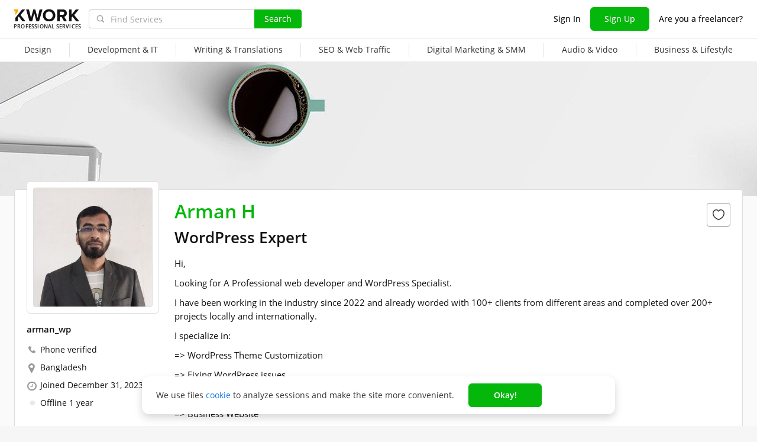

--- FILE ---
content_type: text/html; charset=UTF-8
request_url: https://kwork.com/user/arman_wp
body_size: 11034
content:
<!DOCTYPE html>
<html lang="en" ><head><link rel="stylesheet" href="https://cdn.kwork.com/css/dist/fonts_c04a7a1370c33a99.css?ver=26_cors" type="text/css" media="screen"><link rel="preconnect" href="https://cdn.kwork.com"><meta name="format-detection" content="telephone=no"><meta http-equiv="Content-Type" content="text/html; charset=utf-8"><meta property="og:image" content="https://cdn.kwork.com/files/avatar/large/39/16412274-3.jpg"/><meta property="og:image:width" content="200"/><meta property="og:image:height" content="200"/><title>arman_wp, Freelancer - Kwork</title><meta name="description" content="Hi, Looking for A Professional web developer and WordPress Specialist. I have been working in the industry since 2022 and already worded with 100+ clients from different areas and completed over 200+ projects locally and internationally. I specialize in: =&gt; WordPress..."><meta name="viewport" id="viewport" content="width=1024"/><link rel="canonical" href="https://kwork.com/user/arman_wp" /><meta name="robots" content="noindex, nofollow"/><link rel="stylesheet" href="https://cdn.kwork.com/css/variables.css?ver=265bee7a7d7df3bc99_cors" type="text/css" media="screen"><link rel="stylesheet" href="https://cdn.kwork.com/css/dist/layout-market_4c9704c0c0d59b84.css?ver=26_cors" type="text/css" media="screen"><link rel="stylesheet" href="https://cdn.kwork.com/css/dist/fox-styles_0f188eef7a914706.css?ver=26_cors" type="text/css" media="screen"><link rel="stylesheet" href="https://cdn.kwork.com/css/font-awesome.min.css?ver=2636082410df2ef7f8_cors" type="text/css" media="screen"><link rel="stylesheet" href="https://cdn.kwork.com/css/dist/user_7733552d98d63de8.css?ver=26_cors" type="text/css" media="screen"><link rel="stylesheet" href="https://cdn.kwork.com/css/dist/kwork-set-icon_9f8cd5ea3c83f4ff.css?ver=26_cors" type="text/css" media="screen"><link rel="stylesheet" href="https://cdn.kwork.com/css/components/tooltipster.bundle.min.css?ver=26b15ef24270546e5f_cors" type="text/css" media="screen"><link rel="stylesheet" href="https://cdn.kwork.com/css/components/tooltipster.themes.css?ver=2649bd328189e64af9_cors" type="text/css" media="screen"><link rel="stylesheet" href="https://cdn.kwork.com/css/dist/general-search_89dcf421859b19c3.css?ver=26_cors" type="text/css" media="screen">
<link rel="stylesheet" href="https://cdn.kwork.com/css/dist/header_d3b9e53dd67ec593.css?ver=26_cors" type="text/css" media="screen"><script></script><link class="js-theme-favicon" rel="icon" type="image/png" href="https://cdn.kwork.com/images/favicons/favicon-32x32.png"><link class="js-theme-favicon" rel="shortcut icon" type="image/png" href="https://cdn.kwork.com/images/favicons/favicon-32x32.png"><link class="js-theme-favicon" rel="apple-touch-icon" sizes="57x57" href="https://cdn.kwork.com/images/favicons/apple-touch-icon.png"><link class="js-theme-favicon" rel="apple-touch-icon-precomposed" href="https://cdn.kwork.com/images/favicons/apple-touch-icon-precomposed.png"><link class="js-theme-favicon" rel="icon" type="image/png" sizes="32x32" href="https://cdn.kwork.com/images/favicons/favicon-32x32.png"><link class="js-theme-favicon" rel="icon" type="image/png" sizes="192x192" href="https://cdn.kwork.com/images/favicons/android-chrome-192x192.png"><link class="js-theme-favicon" rel="icon" type="image/png" sizes="16x16" href="https://cdn.kwork.com/images/favicons/favicon-16x16.png"><link class="js-theme-favicon" rel="manifest" href="https://cdn.kwork.com/images/favicons/site.webmanifest?ver=2"><meta name="msapplication-TileColor" content="#ffffff"><meta class="js-theme-favicon" name="msapplication-TileImage" content="https://cdn.kwork.com/images/favicons/mstile-144x144.png"><meta name="theme-color" content="#ffffff"><meta class="js-theme-favicon" name="msapplication-config" content="https://cdn.kwork.com/images/favicons/browserconfig.xml?ver=2">
<meta http-equiv="X-UA-Compatible" content="IE=edge" />
	<script>
		window.config={};
		window.recaptcha_pubkey="6LdX9CATAAAAAARb0rBU8FXXdUBajy3IlVjZ2qHS";
		window.recaptcha3_pubkey="6LdVbfkeAAAAADatB9mNwtlIVhmqr3PudICC-rWP";
		window.isReloading=false;
		window.darkHeader=null;
		window.isNeedCookieAccept=false;
	</script>



	<script>window.config.cdn={"baseUrl":"https://cdn.kwork.com","adminUrl":"https://cache.kwork.com/administrator","imageUrl":"https://cdn.kwork.com/images","coverUrl":"https://cdn.kwork.com/files/cover","catCoverUrl":"https://cdn.kwork.com/files/category","portfolioUrl":"https://cdn.kwork.com/files/portfolio","avatarUrl":"https://cdn.kwork.com/files/avatar"};</script>

	<script>
	window.config.users={"profilePicUrl":"https://cdn.kwork.com/files/avatar"};
	</script>

	<script>window.config.files={"maxCount":10,"maxSizeReal":104857600,"minSizeReal":30720,"portfolioMaxSizeReal":10485760,"portfolioVideoMaxSizeReal":52428800,"maxSize":100,"minSize":30,"portfolioMaxSize":10,"portfolioVideoMaxSize":50};</script>

	<script>window.config.track={"fileMaxCount":25,"type":{"from_dialog":43,"text":24,"text_first":25,"cron_inprogress_cancel":9,"worker_inwork":33,"worker_portfolio":40,"payer_increase_work_hours":79,"admin_arbitrage_types":[2,1,39,3,59,60,61,66]}};</script>

<script>window.config.kwork={"isFocusGroupMember":false};</script>

<script>window.config.remove_option={"isFocusGroupMember":false};</script>

<script>window.config.tester={"isFocusGroup":false};</script>

	<script>
	window.config.counters={"metrika_id":"32983614","yandex_client_id_cookie_name":"yandex_client_id","google_client_id_cookie_name":"google_client_id"};
</script>

<script>window.config.catalog={"isFocusGroupMember":false};</script>
<script>window.ORIGIN_URL="https://kwork.com";window.KWORK_BASE_URL="https://kwork.com";window.CANONICAL_ORIGIN_URL="https://kwork.com/user/arman_wp";window.CANONICAL_BASE_URL="https://kwork.com/user/arman_wp";window.IS_MIRROR=false;window.PULL_MODULE_ENABLE=false;window.MESSAGE_SOUND_ENABLE=null;window.billSettings={"schema":"WorkBayNoNds","steps":[{"from":0,"percent":12},{"from":100000,"percent":7}],"minAmount":10000,"ndsPercent":0,"isBillDisabled":false};window.showBillSchemeChangeHint=false;window.APP_CONFIG_MODE="stage";window.IS_MOBILE=false;window.IS_MOBILE_APP=false;window.lang="en";window.langDefault="ru";window.translations={};window.isDefaultLang=false;window.MAX_PRICE_ACTOR=null;window.CURRENT_APP_NAME="Kwork";window.CURRENT_APP_ID=1;window.IS_MARKET_APP=true;window.IS_MARKET_APP_RU=false;window.IS_EXCHANGE_APP=false;window.serverTime=1768822703;window.marketAppName="Kwork";window.exchangeAppName="TopFreelancer";window.enterpriseAppName="Noname";window.SUPPORT_DIALOG_URL="https://kwork.com/inbox/support";window.transportType="call";window.selectedCountry=null;window.supportPhones=null;window.supportEmail="support@kwork.com";window.sellerLevelSettings={"1":{"review_good_count":5,"earned":200,"order_done_3_month_percent":90,"verified":0,"label":"Rising Talent","labelShort":"Rising Talent"},"2":{"review_good_count":25,"earned":1000,"order_done_3_month_percent":90,"verified":0,"label":"Top Rated","labelShort":"Top Rated"},"3":{"review_good_count":100,"earned":4000,"order_done_3_month_percent":93,"verified":1,"label":"Top Rated Plus","labelShort":"Top Rated Plus"}};window.isTestAfterLoad=false;window.base_url="https://kwork.com";window.isWebpAccepted=true;window.blackFridayDiscountPercent=50;window.isBlackFridayPayer=false;window.isRegistrationAllowed=true;window.csrftoken=null;window.isRuAdminLogin=null;window.isAdmin=false;window.actorType=null;window.actorRole=null;window.isFocusGroup30025=true;window.actorPhoneVerified=null;window.isEmailVerified=false;window.isVoiceFocusGroup=false;window.isVoiceSellerTester=false;window.userCheckProfile=null;window.isPageProfile=true;window.isPageLand=false;window.isPageKwork=false;window.isPageIndex=false;window.isPageTrack=false;window.isChat=false;window.isPageManageOrders=false;window.isPageManageKworks=false;window.isPageOrders=false;window.isPageBalance=false;window.isPageProjectView=false;window.isPageViewedKworks=false;window.isPageBookmarks=false;window.isPageHidden=false;window.metricPageName=null;window.pageName=null;window.isPayer=null;window.browser=null;window.refillCommissionData=null;window.dayPoll=null;window.defferJqueryPages=false;window.defferVuePages=false;window.chunkCdnUrl="https://cdn.kwork.com/";window.i18n="en";window.minVideoResolution={"horizontal":{"width":660,"height":165},"vertical":{"width":132,"height":440}};window.USER_ID = "";window.actor_lang="en";window.totalFunds=null;window.stateData={"onlyDesktopVersion":false,"isActiveAnniversaryDesign":false,"showAnniversaryContestLink":false,"isNeedShowCookieBanner":true,"isMainPageUnauthorizedUser":false,"privacyDocumentUrl":"/privacy","hideSocialAuthButtons":false,"isContest2025Active":false,"isContest2025BannerHidden":false,"isContest2025LotteryExpired":true,"isLotteryActive":false,"basketEnable":true,"cartItems":[],"hasPortfolio":true,"totalKworks":1,"isBlackFriday":false,"isCustomRequestOrder":true,"user":{"profession":"WordPress Expert"},"isUserBlacklisted":false,"userBlacklistLimit":5,"hasUserBlacklistLimit":true,"isNeedYescrowDigitalSign":false,"isFavouriteSeller":false,"showReviewId":0,"interviewData":[],"allowConversation":false,"showInboxAllowModal":false,"isReviewAnswerDisallowed":true,"isRedesign":false,"userId":null,"isUserPage":false,"privateMessageStatus":false,"isOnline":false,"userLocation":"Bangladesh","isWorker":false,"isSameUser":false,"isNeedLangWarning":false,"userProfileId":16412274,"userProfileName":"arman_wp","userProfileFullName":"Arman H","userProfilePicture":"39/16412274-3.jpg","userProfilePictureSrcSet":"https://cdn.kwork.com/files/avatar/big/39/16412274-3.jpg 1x, https://cdn.kwork.com/files/avatar/big_r/39/16412274-3.jpg 2x","userProfileProfession":"WordPress Expert","userProfileDescription":"Hi,<br />\nLooking for A Professional web developer and WordPress Specialist.<br />\n<br />\nI have been working in the industry since 2022 and already worded with 100+ clients from different areas and completed over 200+ projects locally and internationally.<br />\n<br />\nI specialize in:<br />\n<br />\n=&gt;  WordPress Theme Customization<br />\n=&gt;  Fixing WordPress issues<br />\n=&gt;  Blog Website<br />\n=&gt;  Business Website<br />\n=&gt;  eCommerce Website<br />\n=&gt;  Re-Design to WordPress<br />\n<br />\nFeel free to message me.","userProfileTakeAway":null,"userProfileBadges":[],"userProfileIsSeller":false,"badgesHasEnVersion":[18,25,26,27,33,38,42,41],"userProfileAddTime":"December 31, 2023","userRating":"0.0","userSellerLevel":0,"isAllowCustomRequest":false,"isCustomRequest":false,"customRequestType":"custom_request","currentUserNote":null,"isSpam":false,"isSpamPreModerate":false,"hasConversation":false,"chatRedirectUrl":"https://kwork.com/inbox/arman_wp","isSendConversationRequest":false,"canSendConversationRequest":false,"userProfileCover":"header5.jpg","isLargePicture":true,"isPhoneVerified":true,"isVerifiedWorker":false,"isVirtualOrModer":false,"lastOnlineAsString":"1 year","userSkills":[{"id":3096338,"name":"CSS3"},{"id":3096341,"name":"HTML5"},{"id":3096367,"name":"Wordpress website design"},{"id":3096366,"name":"Ecommerce website"},{"id":3096359,"name":"Theme Development"},{"id":3096363,"name":"Woocommerce"},{"id":3096346,"name":"Wordpress"},{"id":3096349,"name":"wordpress customization"}],"orderDoneCount":"0","orderDonePersent":"0","orderDoneIntimePersent":"0","orderDoneRepeatPersent":"0","orderDonePersent3Month":0,"workerOrdersCount":0,"payerOrdersCount":0,"sellerMetricsByLevel":false,"sellerLevelSettings":{"1":{"review_good_count":5,"earned":200,"order_done_3_month_percent":90,"verified":0,"label":"Rising Talent","labelShort":"Rising Talent"},"2":{"review_good_count":25,"earned":1000,"order_done_3_month_percent":90,"verified":0,"label":"Top Rated","labelShort":"Top Rated"},"3":{"review_good_count":100,"earned":4000,"order_done_3_month_percent":93,"verified":1,"label":"Top Rated Plus","labelShort":"Top Rated Plus"}},"isShowPayerLevel":false,"totalReviewsCount":0,"payerLevel":"0","isSuperPayer":false,"payerLevelLabel":null,"levelTitle":"","levelDescription":"","isDefaultCover":true,"isVueModalsFocusGroup":false,"minVideoResolution":{"horizontal":{"width":660,"height":165},"vertical":{"width":132,"height":440}},"isPageProfile":true,"isRedesignLite":false,"designVersion":"legacy","appTitle":"Kwork","isAppIos":true,"isNeedShowMobileBanner":false,"technicalWorksText":"Dear users, kwork.com will be under regular technical maintenance soon in less than one hour. We apologize for any inconvenience.","mobileAppReviews":null,"isInBuildCriticalStylesMode":false,"onlineUserCount":390,"liveDate":1319,"liveDateTimeLeft":"21 m","telegramAttrRelativeUrl":"","isBestKwork":false,"isKworkCom":true,"isPaperjettechCom":false,"isSuperkwork":false,"isTopKworkCom":false,"headerMenu":[{"id":1078,"url":"https://kwork.com/categories/design","name":"Design","columns":[{"isFirstGroup":true,"items":[{"name":"Design","isFire":false,"isTagNew":false,"isTagBeta":false,"children":[[{"name":"Logo Design","url":"https://kwork.com/categories/logo","isFire":false,"isTagNew":false,"isTagBeta":false},{"name":"Brand Identity","url":"https://kwork.com/categories/corporate-identity","isFire":false,"isTagNew":false,"isTagBeta":false},{"name":"Business Cards","url":"https://kwork.com/categories/business-cards","isFire":false,"isTagNew":false,"isTagBeta":false},{"name":"Infographics","url":"https://kwork.com/categories/infographics","isFire":false,"isTagNew":false,"isTagBeta":false},{"name":"Presentations","url":"https://kwork.com/categories/presentations","isFire":false,"isTagNew":false,"isTagBeta":false},{"name":"Art &amp; Illustrations","url":"https://kwork.com/categories/illustrations","isFire":false,"isTagNew":false,"isTagBeta":false},{"name":"Print Design","url":"https://kwork.com/categories/graphic-design","isFire":false,"isTagNew":false,"isTagBeta":false},{"name":"Pre-Made Templates &amp; Pictures","url":"https://kwork.com/categories/photo","isFire":false,"isTagNew":false,"isTagBeta":false},{"name":"Web &amp; Mobile Design","url":"https://kwork.com/categories/web-design","isFire":false,"isTagNew":false,"isTagBeta":false}],[{"name":"Web Banners &amp; Icons","url":"https://kwork.com/categories/banner-icon","isFire":false,"isTagNew":false,"isTagBeta":false},{"name":"Online Marketplaces &amp; Social Media","url":"https://kwork.com/categories/smm-design","isFire":false,"isTagNew":false,"isTagBeta":false},{"name":"Vector Tracing","url":"https://kwork.com/categories/vector-tracing","isFire":false,"isTagNew":false,"isTagBeta":false},{"name":"Photo Processing &amp; Editing","url":"https://kwork.com/categories/photomontage","isFire":false,"isTagNew":false,"isTagBeta":false},{"name":"3D Graphics","url":"https://kwork.com/categories/animation-3d","isFire":false,"isTagNew":false,"isTagBeta":false},{"name":"Interior &amp; Exterior","url":"https://kwork.com/categories/interior-design","isFire":false,"isTagNew":false,"isTagBeta":false},{"name":"Industrial &amp; Product Design","url":"https://kwork.com/categories/packaging","isFire":false,"isTagNew":false,"isTagBeta":false},{"name":"Outdoor Advertising","url":"https://kwork.com/categories/outdoor-advertising","isFire":false,"isTagNew":false,"isTagBeta":false},{"name":"NFT Art","url":"https://kwork.com/categories/nftart","isFire":false,"isTagNew":false,"isTagBeta":false}]]}]}]},{"id":1135,"url":"https://kwork.com/categories/programming","name":"Development &amp; IT","columns":[{"isFirstGroup":true,"items":[{"name":"Development &amp; IT","isFire":false,"isTagNew":false,"isTagBeta":false,"children":[[{"name":"HTML Services","url":"https://kwork.com/categories/html-services","isFire":false,"isTagNew":false,"isTagBeta":false},{"name":"Website Revision &amp; Maintenance","url":"https://kwork.com/categories/website-revision","isFire":false,"isTagNew":false,"isTagBeta":false},{"name":"Website Development","url":"https://kwork.com/categories/web-development","isFire":false,"isTagNew":false,"isTagBeta":false},{"name":"Scripts &amp; Parsers","url":"https://kwork.com/categories/scripting","isFire":false,"isTagNew":false,"isTagBeta":false},{"name":"Usability &amp; QA","url":"https://kwork.com/categories/testing","isFire":false,"isTagNew":false,"isTagBeta":false},{"name":"Mobile Apps","url":"https://kwork.com/categories/mobile-apps","isFire":false,"isTagNew":false,"isTagBeta":false}],[{"name":"Desktop Programming","url":"https://kwork.com/categories/software","isFire":false,"isTagNew":false,"isTagBeta":false},{"name":"Digital Games","url":"https://kwork.com/categories/games","isFire":false,"isTagNew":false,"isTagBeta":false},{"name":"System Administration","url":"https://kwork.com/categories/server-administration","isFire":false,"isTagNew":false,"isTagBeta":false},{"name":"Chatbots","url":"https://kwork.com/categories/chatbots","isFire":false,"isTagNew":false,"isTagBeta":false},{"name":"Domains &amp; Hosting","url":"https://kwork.com/categories/domain-hosting","isFire":false,"isTagNew":false,"isTagBeta":false},{"name":"IT Support","url":"https://kwork.com/categories/it-support","isFire":false,"isTagNew":false,"isTagBeta":false}]]}]}]},{"id":1177,"url":"https://kwork.com/categories/writing-translations","name":"Writing &amp; Translations","columns":[{"isFirstGroup":true,"items":[{"name":"Writing &amp; Translations","isFire":false,"isTagNew":false,"isTagBeta":false,"children":[[{"name":"Articles","url":"https://kwork.com/categories/articles","isFire":false,"isTagNew":false,"isTagBeta":false},{"name":"Business &amp; Marketing Copywriting","url":"https://kwork.com/categories/business-copywriting","isFire":false,"isTagNew":false,"isTagBeta":false},{"name":"Business Names &amp; Slogans","url":"https://kwork.com/categories/virtual-assistant/project-management-business-names-slogans","isFire":false,"isTagNew":false,"isTagBeta":false},{"name":"Website Content Posting","url":"https://kwork.com/categories/sitecontentposting","isFire":false,"isTagNew":false,"isTagBeta":false},{"name":"Creative Writing","url":"https://kwork.com/categories/poemsandstories","isFire":false,"isTagNew":false,"isTagBeta":false}],[{"name":"Scriptwriting","url":"https://kwork.com/categories/scripts","isFire":false,"isTagNew":false,"isTagBeta":false},{"name":"Proofreading &amp; Editing","url":"https://kwork.com/categories/editing-proofreading","isFire":false,"isTagNew":false,"isTagBeta":false},{"name":"Transcripts","url":"https://kwork.com/categories/typing","isFire":false,"isTagNew":false,"isTagBeta":false},{"name":"Translations","url":"https://kwork.com/categories/translations","isFire":false,"isTagNew":false,"isTagBeta":false},{"name":"Resumes &amp; Job Ads","url":"https://kwork.com/categories/lettersandvacancies","isFire":false,"isTagNew":false,"isTagBeta":false}]]}]}]},{"id":1237,"url":"https://kwork.com/categories/seo","name":"SEO &amp; Web Traffic","columns":[{"isFirstGroup":true,"items":[{"name":"SEO &amp; Web Traffic","isFire":false,"isTagNew":false,"isTagBeta":false,"children":[[{"name":"Backlinks","url":"https://kwork.com/categories/offpageseo","isFire":false,"isTagNew":false,"isTagBeta":false},{"name":"On-Page SEO","url":"https://kwork.com/categories/optimization","isFire":false,"isTagNew":false,"isTagBeta":false},{"name":"Keyword Research","url":"https://kwork.com/categories/keywords","isFire":false,"isTagNew":false,"isTagBeta":false},{"name":"SEO Audit &amp; Consulting","url":"https://kwork.com/categories/audit","isFire":false,"isTagNew":false,"isTagBeta":false}],[{"name":"Web Traffic","url":"https://kwork.com/categories/traffic","isFire":false,"isTagNew":false,"isTagBeta":false},{"name":"Statistics &amp; Analytics","url":"https://kwork.com/categories/strategyandanalytics","isFire":false,"isTagNew":false,"isTagBeta":false},{"name":"Website Promotion to Top","url":"https://kwork.com/categories/integrated-promotion","isFire":false,"isTagNew":false,"isTagBeta":false}]]}]}]},{"id":1213,"url":"https://kwork.com/categories/marketing","name":"Digital Marketing &amp; SMM","columns":[{"isFirstGroup":true,"items":[{"name":"Digital Marketing &amp; SMM","isFire":false,"isTagNew":false,"isTagBeta":false,"children":[[{"name":"Search &amp; Display Marketing","url":"https://kwork.com/categories/search-display-marketing","isFire":false,"isTagNew":false,"isTagBeta":false},{"name":"Client Databases","url":"https://kwork.com/categories/databases","isFire":false,"isTagNew":false,"isTagBeta":false}],[{"name":"Email &amp; SMS Marketing","url":"https://kwork.com/categories/email-marketing","isFire":false,"isTagNew":false,"isTagBeta":false},{"name":"Online Marketplaces &amp; Classifieds","url":"https://kwork.com/categories/listings","isFire":false,"isTagNew":false,"isTagBeta":false}]]}]}]},{"id":1297,"url":"https://kwork.com/categories/audio-video","name":"Audio &amp; Video","columns":[{"isFirstGroup":true,"items":[{"name":"Audio &amp; Video","isFire":false,"isTagNew":false,"isTagBeta":false,"children":[[{"name":"Recording &amp; Voice Over","url":"https://kwork.com/categories/audio","isFire":false,"isTagNew":false,"isTagBeta":false},{"name":"Music &amp; Songs","url":"https://kwork.com/categories/music","isFire":false,"isTagNew":false,"isTagBeta":false},{"name":"Audio Editing","url":"https://kwork.com/categories/editing-audio","isFire":false,"isTagNew":false,"isTagBeta":false},{"name":"Intros &amp; Logo Animation","url":"https://kwork.com/categories/intro","isFire":false,"isTagNew":false,"isTagBeta":false}],[{"name":"Promo Videos","url":"https://kwork.com/categories/promo-videos","isFire":false,"isTagNew":false,"isTagBeta":false},{"name":"Videos","url":"https://kwork.com/categories/animation","isFire":false,"isTagNew":false,"isTagBeta":false},{"name":"Videography &amp; Editing","url":"https://kwork.com/categories/editingpostproduction","isFire":false,"isTagNew":false,"isTagBeta":false},{"name":"Scriptwriting","url":"https://kwork.com/categories/scripts","isFire":false,"isTagNew":false,"isTagBeta":false}]]}]}]},{"id":1264,"url":"https://kwork.com/categories/business","name":"Business &amp; Lifestyle","columns":[{"isFirstGroup":true,"items":[{"name":"Business &amp; Lifestyle","isFire":false,"isTagNew":false,"isTagBeta":false,"children":[[{"name":"Virtual Assistant","url":"https://kwork.com/categories/virtual-assistant","isFire":false,"isTagNew":false,"isTagBeta":false},{"name":"Financial Consulting","url":"https://kwork.com/categories/financial-consulting","isFire":false,"isTagNew":false,"isTagBeta":false},{"name":"Legal Consulting","url":"https://kwork.com/categories/legalconsulting","isFire":false,"isTagNew":false,"isTagBeta":false}],[{"name":"Training &amp; Consulting","url":"https://kwork.com/categories/training-advise","isFire":false,"isTagNew":false,"isTagBeta":false},{"name":"Architecture &amp; Construction","url":"https://kwork.com/categories/engineering","isFire":false,"isTagNew":false,"isTagBeta":false},{"name":"Interior &amp; Exterior","url":"https://kwork.com/categories/interior-design","isFire":false,"isTagNew":false,"isTagBeta":false}]]}]}]}],"isDarkHeader":null,"isActiveNewYear":false,"isRegistrationAllowed":true,"isAlternateUploadMethodEnabled":true,"isFocusGroup31656":false,"isChatScroll":false,"isYandexSmartCaptcha":false,"yandexSmartCaptchaPublicKey":"ysc1_hBr12GvIX6hPj9M0DAC9TM6gquxIeMM0OB4kNlVA74e93fa3","yandexSmartCaptchaToken":"smart-token","isMobileUserAgent":false,"isTabletUserAgent":false,"fbAvailable":false,"isVatrateIpTester":false,"isVueLegacyMobile":false,"isVueLegacyNotify":false,"isVueLegacyOrdersCount":false,"isYoomoneyPayoutChange":false};window.firebaseConfig={"apiKey":"AIzaSyAOSk0ByjYMFPzOrkc6oesYCwdnbGkdGhM","authDomain":"kwork-9d1d0.firebaseapp.com","projectId":"kwork-9d1d0","storageBucket":"kwork-9d1d0.firebasestorage.app","messagingSenderId":"803758567419","appId":"1:803758567419:web:922b140c0170995c79e55e","measurementId":"G-6JN5R974DY"};window.firebaseVapidKey="BCALWGCgfmLPt_mZYRAlOdkBSjuXRDtAXJUTVf8DDsMvpcmsbgJgNuGrWagezM40gAJ6gzjpn-k_6K8DAJA0GcM";</script><script src="https://cdn.kwork.com/js/dist/frontend-errors_1d942a42fe56a4d0.js?ver=26_cors" type="text/javascript" crossorigin="anonymous"></script><script src="https://cdn.kwork.com/js/dist/deffer-scripts_c08a32aeb1485f06.js?ver=26_cors" type="text/javascript" crossorigin="anonymous"></script><script src="https://cdn.kwork.com/js/locales/en_US/dynamic-scripts-list.js?ver=26ada5210190e4d38d_cors" type="text/javascript" crossorigin="anonymous"></script><script src="https://cdn.kwork.com/js/lodash.js?ver=263a666cfc99edad74_cors" type="text/javascript" crossorigin="anonymous"></script><script>window.defferScripts||(window.isDownloadError=true,setTimeout((function(){location.reload()}),5000));</script><script src="https://cdn.kwork.com/js/dist/firebase_b86bd2d350a1be56.js?ver=26_cors" type="text/javascript" crossorigin="anonymous"></script><script src="https://cdn.kwork.com/js/dist/vue_d41346bf68e23f42.js?ver=26_cors" type="text/javascript" crossorigin="anonymous"></script><script src="https://cdn.kwork.com/js/locales/en_US/common-top.js?ver=269ccff21b3a5875dc_cors" type="text/javascript" crossorigin="anonymous"></script><script src="https://cdn.kwork.com/js/dist/common-top_3b76268321b86724.js?ver=26_cors" type="text/javascript" crossorigin="anonymous"></script><script src="https://cdn.kwork.com/js/jquery.min.1.9.1.js?ver=26fc955792960b4d6d_cors" type="text/javascript" crossorigin="anonymous"></script><script src="https://cdn.kwork.com/js/jquery.mb.browser.min.js?ver=2654a220521bb16ceb_cors" type="text/javascript" crossorigin="anonymous"></script><script src="https://cdn.kwork.com/js/formDataFilter.js?ver=264b8c9cceb48e0505_cors" type="text/javascript" crossorigin="anonymous"></script><script data-trigger="touchSwipe" data-load-after="jqueryMinJs"  extsrc="https://cdn.kwork.com/js/jquery.touchSwipe.min.js?ver=2615f26d941c3a1f86_cors" type="text/javascript" crossorigin="anonymous"></script><script src="https://cdn.kwork.com/js/locales/en_US/header.js?ver=26286805006a3f32c9_cors" type="text/javascript" defer crossorigin="anonymous"></script><script src="https://cdn.kwork.com/js/dist/header_444b210c96288227.js?ver=26_cors" type="text/javascript" defer crossorigin="anonymous"></script><script src="https://cdn.kwork.com/js/locales/en_US/general.js?ver=267dacbf6990ad0f74_cors" type="text/javascript" crossorigin="anonymous"></script><script src="https://cdn.kwork.com/js/dist/general_d51954b8077b918b.js?ver=26_cors" type="text/javascript" crossorigin="anonymous"></script><script data-load-after="" data-trigger="tooltipster" data-custom-emit="1"  extsrc="https://cdn.kwork.com/js/components/tooltipster-bundle.min.js?ver=26abadf973bf52ce75_cors" type="text/javascript" crossorigin="anonymous"></script><script data-trigger="mbBrowser" data-load-after="" data-delay="300"  extsrc="https://cdn.kwork.com/js/jquery.mb.browser.min.js?ver=2654a220521bb16ceb_cors" type="text/javascript" crossorigin="anonymous"></script></head><body id="body" class="d-flex flex-column--only en-lang  body-profile is-desktop is-ios"><script>window.defferScripts && window.defferScripts.triggerExecuted('documentLoad', true);</script>

	<link rel="stylesheet" href="https://cdn.kwork.com/css/dist/auth-modal_8944aca932ea443d.css?ver=26_cors" type="text/css" media="all">

	
		<!-- Google Tag Manager (noscript) -->
		<noscript>
	
			 		
		<iframe src="//www.googletagmanager.com/ns.html?id=GTM-MZXSF2S" height="0" width="0" style="display:none;visibility:hidden"></iframe>
	
	
		</noscript>
		<!-- End Google Tag Manager (noscript) -->
	

<script type="application/ld+json">
	{
		"@context" : "http://schema.org",
		"@type" : "Organization",
		"name" : "kwork.com – freelance services online store",
			"url" : "https://kwork.com/",
			"logo": "https://cdn.kwork.com/images/large_logo.jpg",
			"sameAs" : [
						"https://www.facebook.com/KworkProject",
			"https://twitter.com/KworkProject"
				]
}
</script>

<div id="loadme"></div>

<div id="app-header">
	<header-view>
		<div class="js-header-new header full header-unauthorized header-unfixed" data-out=""><div class="header-desktop unauth m-hidden"><div class="header-desktop__wrapper kw-wrapper "><div class="brand-image"><a href="/"><svg class="svg-logo" xmlns="http://www.w3.org/2000/svg" width="110" height="23" fill="none" fill-rule="evenodd"><path class="svg-logo" d="M19.158 21.912l-8.543-10.595 8.012-9.368H13.32L1.9 16.188v5.723h4.297V15.78l1.575-1.857 6.095 7.99h5.3zm22.907 0L47.8 1.932h-4.828l-3.5 14.427-3.8-14.427h-3.356L28.472 16.36 24.928 1.932h-4.81l5.77 19.963h4.554l3.5-13.712 3.527 13.712h4.588v.017zm16.95.358c6.095 0 10.546-4.31 10.546-10.322s-4.434-10.34-10.546-10.34c-6.078 0-10.512 4.31-10.512 10.322s4.434 10.34 10.512 10.34zm0-3.78c-3.715 0-6.095-2.845-6.095-6.558 0-3.747 2.38-6.558 6.095-6.558s6.13 2.8 6.13 6.558c0 3.713-2.414 6.558-6.13 6.558zm30.132 3.424L84.6 14.315c2.174-.51 4.417-2.402 4.417-5.928 0-3.713-2.568-6.44-6.763-6.44H72.83v19.963h4.297V14.81h3.15l3.955 7.103h4.914zm-7.533-10.85H77.11V5.68h4.503c1.73 0 3.013 1.022 3.013 2.69.017 1.686-1.284 2.69-3.013 2.69zM110 21.912l-8.56-10.595 8.012-9.368h-5.3l-7.122 8.925V1.932h-4.297v19.963h4.297v-6.132l1.575-1.857 6.095 7.99h5.3v.017z" fill="#111" /><path d="M6.198 6.087L1.9 11.283V4.435H0v-2.59h6.198v4.24z" fill="#ffa800" /></svg><span class="m-hidden logo_subtext force-font force-font--s8">Professional services</span></a>
</div><div class="search"><form action="/search" method="GET" class="js-onload-search custom-search general-search"><input name="query" type="text" placeholder="Find Services" autocomplete="off" spellcheck="false" class="js-header-search js-static-search header-search form-control" value=""><span class="js-clear-button clear-button hidden"><svg class="ico-clear-button pointer-en" xmlns="http://www.w3.org/2000/svg" width="12" height="12" fill="none"><path d="M11 1L6 6m0 0l5 5M6 6L1 1m5 5l-5 5" stroke="#8a8a8a" stroke-width="1.2" stroke-linecap="round"/></svg></span><span class="search-button"><button class="kw-button kw-button--green">Search</button><div class="ico-search-button"></div></span></form>
</div><div class="headeright"><ul><li><span class="login-js">Sign In</span></li><li><a href="/signup" class="signup-js kw-button kw-button--green kw-button--size-40">Sign Up</a></li><li><a href="/for-sellers" class="pr0">Are you a freelancer?</a></li></ul></div></div></div><div class="header-mobile__wrapper m-visible"><div class="header_top"><div class="header-mobile"><div class=""><div class="foxmenubutton"><div class="foxmenubutton__button"><span></span><span></span><span></span></div></div></div><div class="header__logo"><a href="/"><svg class="svg-logo" xmlns="http://www.w3.org/2000/svg" width="110" height="23" fill="none" fill-rule="evenodd"><path class="svg-logo" d="M19.158 21.912l-8.543-10.595 8.012-9.368H13.32L1.9 16.188v5.723h4.297V15.78l1.575-1.857 6.095 7.99h5.3zm22.907 0L47.8 1.932h-4.828l-3.5 14.427-3.8-14.427h-3.356L28.472 16.36 24.928 1.932h-4.81l5.77 19.963h4.554l3.5-13.712 3.527 13.712h4.588v.017zm16.95.358c6.095 0 10.546-4.31 10.546-10.322s-4.434-10.34-10.546-10.34c-6.078 0-10.512 4.31-10.512 10.322s4.434 10.34 10.512 10.34zm0-3.78c-3.715 0-6.095-2.845-6.095-6.558 0-3.747 2.38-6.558 6.095-6.558s6.13 2.8 6.13 6.558c0 3.713-2.414 6.558-6.13 6.558zm30.132 3.424L84.6 14.315c2.174-.51 4.417-2.402 4.417-5.928 0-3.713-2.568-6.44-6.763-6.44H72.83v19.963h4.297V14.81h3.15l3.955 7.103h4.914zm-7.533-10.85H77.11V5.68h4.503c1.73 0 3.013 1.022 3.013 2.69.017 1.686-1.284 2.69-3.013 2.69zM110 21.912l-8.56-10.595 8.012-9.368h-5.3l-7.122 8.925V1.932h-4.297v19.963h4.297v-6.132l1.575-1.857 6.095 7.99h5.3v.017z" fill="#111" /><path d="M6.198 6.087L1.9 11.283V4.435H0v-2.59h6.198v4.24z" fill="#ffa800" /></svg><span class="m-hidden logo_subtext force-font force-font--s8">Professional services</span></a>
</div><a class="header__login login-js">Sign In</a></div></div><div class="headertop-mobile-search"><div class="header_search"><form action="/search" method="GET" class="js-onload-search custom-search general-search"><input name="query" type="text" placeholder="Find Services" autocomplete="off" spellcheck="false" class="js-header-search js-static-search header-search form-control" value=""><span class="js-clear-button clear-button hidden"><svg class="ico-clear-button pointer-en" xmlns="http://www.w3.org/2000/svg" width="12" height="12" fill="none"><path d="M11 1L6 6m0 0l5 5M6 6L1 1m5 5l-5 5" stroke="#8a8a8a" stroke-width="1.2" stroke-linecap="round"/></svg></span><span class="search-button"><button class="kw-button kw-button--green">Search</button><div class="ico-search-button"></div></span></form>
</div></div></div><div class="subnav m-hidden"><div class="category-menu centerwrap lg-centerwrap"><ul class="category-menu__list sub-menu-parent"><li><a href="https://kwork.com/categories/design" class="category-menu__list-item"><span class="category-menu__list__inner category-menu__list__inner--new">Design</span></a></li><li><a href="https://kwork.com/categories/programming" class="category-menu__list-item"><span class="category-menu__list__inner category-menu__list__inner--new">Development &amp; IT</span></a></li><li><a href="https://kwork.com/categories/writing-translations" class="category-menu__list-item"><span class="category-menu__list__inner category-menu__list__inner--new">Writing &amp; Translations</span></a></li><li><a href="https://kwork.com/categories/seo" class="category-menu__list-item"><span class="category-menu__list__inner category-menu__list__inner--new">SEO &amp; Web Traffic</span></a></li><li><a href="https://kwork.com/categories/marketing" class="category-menu__list-item"><span class="category-menu__list__inner category-menu__list__inner--new">Digital Marketing &amp; SMM</span></a></li><li><a href="https://kwork.com/categories/audio-video" class="category-menu__list-item"><span class="category-menu__list__inner category-menu__list__inner--new">Audio &amp; Video</span></a></li><li><a href="https://kwork.com/categories/business" class="category-menu__list-item"><span class="category-menu__list__inner category-menu__list__inner--new">Business &amp; Lifestyle</span></a></li></ul></div></div></div>
	</header-view>
</div>
<div class="all_page page-flex__content pt0 page-profile"><script>window.workerHasOrderImportant=false;window.isWidePage=false;</script><script data-trigger="trumbowyg"  extsrc="https://cdn.kwork.com/trumbowyg/trumbowyg.min.js?ver=26964e40607470513a_cors" type="text/javascript" crossorigin="anonymous"></script><link rel="stylesheet" href="https://cdn.kwork.com/css/dist/general-styles_8d92dba0aecdd68c.css?ver=26_cors" type="text/css" media="all"><link rel="stylesheet" href="https://cdn.kwork.com/css/dist/profile_e03cebb1bb2fea5e.css?ver=26_cors" type="text/css" media="all"><link rel="stylesheet" href="https://cdn.kwork.com/css/dist/components/file-uploader_fbfba68335986f02.css?ver=26_cors" type="text/css" media="all"><link rel="stylesheet" href="https://cdn.kwork.com/trumbowyg/ui/trumbowyg.min.css?ver=26319a71250143be81_cors" type="text/css" media="all"><script data-trigger="iframeApi"  extsrc="https://cdn.kwork.com/js/iframe_api.js?ver=26044b78a781f5b726_cors" type="text/javascript" crossorigin="anonymous"></script><link rel="stylesheet" href="https://cdn.kwork.com/css/dist/portfolio_8fea9821728e8051.css?ver=26_cors" type="text/css" media="all"><link rel="stylesheet" href="https://cdn.kwork.com/css/dist/popup-portfolio_3ffe7e4f13710a1c.css?ver=26_cors" type="text/css" media="all"><script data-trigger="jqueryEasing"  extsrc="https://cdn.kwork.com/js/libs/jquery.easing.min.js?ver=26845964414450629f_cors" type="text/javascript" crossorigin="anonymous"></script><script data-trigger="enUSPortfolioViewPopupJs"  extsrc="https://cdn.kwork.com/js/locales/en_US/portfolio-view-popup.js?ver=267c14f1583c5596be_cors" type="text/javascript" crossorigin="anonymous"></script><script data-trigger="portfolioViewPopup" data-load-after="enUSPortfolioViewPopupJs"  extsrc="https://cdn.kwork.com/js/dist/portfolio-view-popup_d50c24b7f49a19e8.js?ver=26_cors" type="text/javascript" crossorigin="anonymous"></script><script data-trigger="pdfMinJs"  extsrc="https://cdn.kwork.com/js/pdf.min.js?ver=26e8eb19172d61c523_cors" type="text/javascript" crossorigin="anonymous"></script><script data-trigger="pdfVuer" data-load-after="vueBootstrap"  extsrc="https://cdn.kwork.com/js/pdfvuer.min.js?ver=26b49b2560a54b4395_cors" type="text/javascript" crossorigin="anonymous"></script><script data-trigger="enUSKworkCardImagesPreviewJs"  extsrc="https://cdn.kwork.com/js/locales/en_US/kwork-card-images-preview.js?ver=269259d4628483bd8e_cors" type="text/javascript" crossorigin="anonymous"></script><script data-trigger="kworkCardImagesPreview" data-load-after="enUSKworkCardImagesPreviewJs"  extsrc="https://cdn.kwork.com/js/dist/kwork-card-images-preview_22e03a91f7f22345.js?ver=26_cors" type="text/javascript" crossorigin="anonymous"></script><script src="https://cdn.kwork.com/js/libs/withinviewport.js?ver=2699f48ffa3060f191_cors" type="text/javascript" defer crossorigin="anonymous"></script><script src="https://cdn.kwork.com/js/libs/jquery.withinviewport.min.js?ver=26fd30827ac1e32f59_cors" type="text/javascript" defer crossorigin="anonymous"></script><script src="https://cdn.kwork.com/js/dist/pagespeed_1805d5312937edf5.js?ver=26_cors" type="text/javascript" crossorigin="anonymous"></script><script>window.lazyLoadImage=true;</script>
<script>window.isNeedLangWarning=false;window.individualMessageDraft=null;
			var hasConversation = false;
			var chatRedirectUrl = 'https://kwork.com/inbox/arman_wp';
		</script><div id="app-profile"><profile-view></profile-view></div><script src="https://cdn.kwork.com/js/locales/en_US/profile-fcp.js?ver=26f382c604332adedf_cors" type="text/javascript" crossorigin="anonymous"></script><script src="https://cdn.kwork.com/js/dist/profile-fcp_8e9d38cccde0eee8.js?ver=26_cors" type="text/javascript" crossorigin="anonymous"></script><script  extsrc="https://cdn.kwork.com/js/dist/profile-dcl_bb941f547df252ac.js?ver=26_cors" type="text/javascript" crossorigin="anonymous"></script><script src="https://cdn.kwork.com/js/dist/favicon_1a5968a3a0ad171d.js?ver=26_cors" type="text/javascript" crossorigin="anonymous"></script>
<script src="https://cdn.kwork.com/js/components/allAttributes.min.js?ver=26f3cbe57f9f8854f5_cors" type="text/javascript" crossorigin="anonymous"></script>
<script src="https://cdn.kwork.com/js/caret.js?ver=26ec5d3ad14ba0640e_cors" type="text/javascript" crossorigin="anonymous"></script><script>
	window.kworkViewDomain="https://kwork.com";
	window.kworkPicturesUrl="https://cdn.kwork.com/pics";
	window.pageName=null;
	window.kworkBestRating=370;
</script>
</div><link rel="stylesheet" href="https://cdn.kwork.com/css/dist/footer_610caeaa6a08e3e8.css?ver=26_cors" type="text/css" media="all"><script data-trigger="enUSFooterJs"  extsrc="https://cdn.kwork.com/js/locales/en_US/footer.js?ver=263ce0d09128799e96_cors" type="text/javascript" crossorigin="anonymous"></script><script data-trigger="footer" data-load-after="enUSFooterJs"  extsrc="https://cdn.kwork.com/js/dist/footer_f76f6a6dba8e5756.js?ver=26_cors" type="text/javascript" crossorigin="anonymous"></script><div id="app-footer-modal"><simple-popup></simple-popup><cookies-agreement></cookies-agreement></div><div id="app-footer"><footer-view></footer-view></div><script data-trigger="inputmask" data-custom-emit="1" data-load-after="jqueryMinJs"  extsrc="https://cdn.kwork.com/js/jquery.inputmask.min.js?ver=2?ver=261fca941ca8387975_cors" type="text/javascript" crossorigin="anonymous"></script>
<script>function onGtmLoad() {window.setTimeout(function () { var dataLayer = window.dataLayer = window.dataLayer || [];}, 2000);}</script><script type="text/javascript">document.addEventListener('DOMContentLoaded', function(){setTimeout(function () {						// Google Tag Manager
							(function (w, d, s, l, i) {
								w[l] = w[l] || [];
								w[l].push({
									'gtm.start': new Date().getTime(),
									'event': 'gtm.js'
								});
								var f = d.getElementsByTagName(s)[0],
									j = d.createElement(s), dl = l != 'dataLayer' ? '&l=' + l : '';
								j.async = true;
								j.onload  = onGtmLoad;
								j.src = '//www.googletagmanager.com/gtm.js?id=' + i + dl;
								f.parentNode.insertBefore(j, f);
							})(window, document, 'script', 'dataLayer', 'GTM-MZXSF2S');
						<!-- End Google Tag Manager -->
					}, 500);});document.addEventListener('DOMContentLoaded', function() {setTimeout(function () {}, 500);});</script><script>config = Object.assign(config, {"cdn":{"baseUrl":"https:\/\/cdn.kwork.com","adminUrl":"https:\/\/cache.kwork.com\/administrator","imageUrl":"https:\/\/cdn.kwork.com\/images","coverUrl":"https:\/\/cdn.kwork.com\/files\/cover","catCoverUrl":"https:\/\/cdn.kwork.com\/files\/category","portfolioUrl":"https:\/\/cdn.kwork.com\/files\/portfolio","avatarUrl":"https:\/\/cdn.kwork.com\/files\/avatar"},"users":{"profilePicUrl":"https:\/\/cdn.kwork.com\/files\/avatar"},"files":{"maxCount":10,"maxSizeReal":104857600,"minSizeReal":30720,"portfolioMaxSizeReal":10485760,"portfolioVideoMaxSizeReal":52428800,"maxSize":100,"minSize":30,"portfolioMaxSize":10,"portfolioVideoMaxSize":50},"track":{"fileMaxCount":25,"type":{"from_dialog":43,"text":24,"text_first":25,"cron_inprogress_cancel":9,"worker_inwork":33,"worker_portfolio":40,"payer_increase_work_hours":79,"admin_arbitrage_types":[2,1,39,3,59,60,61,66]}},"kwork":{"isFocusGroupMember":false},"remove_option":{"isFocusGroupMember":false},"tester":{"isFocusGroup":false},"counters":{"metrika_id":"32983614","yandex_client_id_cookie_name":"yandex_client_id","google_client_id_cookie_name":"google_client_id"},"catalog":{"isFocusGroupMember":false}});</script><script data-trigger="enUSCommonBottomDclJs"  extsrc="https://cdn.kwork.com/js/locales/en_US/common-bottom-dcl.js?ver=26b8237fba0d1edcdf_cors" type="text/javascript" crossorigin="anonymous"></script><script data-trigger="commonBottomDcl" data-load-after="enUSCommonBottomDclJs"  extsrc="https://cdn.kwork.com/js/dist/common-bottom-dcl_e10cb2403f739cb4.js?ver=26_cors" type="text/javascript" crossorigin="anonymous"></script><script data-trigger="heJs"  extsrc="https://cdn.kwork.com/js/he.js?ver=265d9bbd2de00f6c66_cors" type="text/javascript" crossorigin="anonymous"></script><link rel="stylesheet" href="https://cdn.kwork.com/css/dist/layout-market-footer_d27af989a7aabfc8.css?ver=26_cors" type="text/css" /></body></html>


--- FILE ---
content_type: text/javascript
request_url: https://cdn.kwork.com/js/locales/en_US/common-top.js?ver=269ccff21b3a5875dc_cors
body_size: 264
content:
var translationsObject5681943298667852400 = {"legacy-translations":{"srcLegacyJsCommonTopUtilsJs1":"rubles"}};for(var key in translationsObject5681943298667852400){if (window.translations && window.translations.hasOwnProperty(key)){window.translations[key]=Object.assign(window.translations[key],translationsObject5681943298667852400[key])}else{if(!window.translations) {window.translations = {};}window.translations[key]=translationsObject5681943298667852400[key]}}

--- FILE ---
content_type: text/javascript
request_url: https://cdn.kwork.com/js/locales/en_US/profile-fcp.js?ver=26f382c604332adedf_cors
body_size: 6689
content:
var translationsObject5072902951271982780 = {"components/trumbowyg-field":{"ruLangPercentExceeded":"No less than {{percent}}% of the text should be in Russian.","legacyTranslation1":"Please only use letters from the Russian alphabet.","legacyTranslation2":"Please only use letters from the Latin alphabet.","legacyTranslation3":"Only letters and numbers can be entered.","onlyEnglishLanguage":"Please use English"},"components/text-counter":{"maxText":"{{0}} of {{1}}","maxSymbolsText":"{{0}} of {{1}} characters","minText":"{{0}} of {{1}} minimum","minSymbolsText":"{{0}} of {{1}} characters minimum","bothText":"{{0}} of {{1}} (minimum {{2}})","bothSymbolsText":"{{0}} of {{1}} characters (minimum {{2}})"},"legacy-translations":{"srcClassesHelpersJs1":"January","srcClassesHelpersJs2":"February","srcClassesHelpersJs3":"March","srcClassesHelpersJs4":"April","srcClassesHelpersJs5":"May","srcClassesHelpersJs6":"June","srcClassesHelpersJs7":"July","srcClassesHelpersJs8":"August","srcClassesHelpersJs9":"September","srcClassesHelpersJs10":"October","srcClassesHelpersJs11":"November","srcClassesHelpersJs12":"December","srcClassesHelpersJs13":"year","srcClassesHelpersJs14":"years","srcClassesHelpersJs15":"years","srcClassesHelpersJs16":"month","srcClassesHelpersJs17":"months","srcClassesHelpersJs18":"months","srcClassesHelpersJs19":" and ","srcClassesMistakesErrorsJs3":"Exceeded the maximum length of words","srcMixinsMistakesMixinJs1":"The text may contain errors or typos. Double-check the underlined words.","srcJsProfileInterviewVue1":"Interview with seller","srcJsProfileInterviewVue2":"Interview","srcJsProfileInterviewVue3":"Read the interview in the blog Kwork","srcLegacyJsPortfolioUploadSortableCardJs3":"The video requires corrections!","srcLegacyJsPortfolioUploadSortableCardJs5":"You have already uploaded this image"},"pages/inbox/conversation-message":{"hiddenContactsText":"contact information is hidden","hiddenContactsTooltip":"In order to ensure security of transactions, the exchange of contact information is not supported on Kwork. {{linkStart}}Learn more{{linkEnd}}"},"components/check-text/mistakes-mixin":{"removeInappropriateWords":"Remove the following inappropriate words or phrases: ","wrongRussianLanguageNorms":"The text does not comply with the norms of the Russian language.<br>Edit words underlined in red","correctErrorsOrOmissions":"Please correct errors or typos in your text. Mistakes are underlined in red."},"components/reviews/review-form":{"incorrectLang":"The text must be in English","unknownError":"Unknown error","removeInappropriatedWords":"Remove inappropriated words or phrases: ","textNotStandards":"The text does not correspond to English language standards.<br />Edit words underlined in red.","exceededMaxLength":"Exceeded the maximum length of words","correctErrors":"Please correct errors or omissions in the text. Words with mistakes are underlined in red.","manyReplays":"Too many replays","userIsNotAuthorized":"The user is not authorized","notFoundOpinion":"Not found opinion","editWriteNotAllowed":"The user is not allowed to edit/write commentary to review","invalidText":"Invalid text","unableToSaveResponse":"Unable to save response","failedEditAnswer":"Failed to edit the answer","waitBeforeNewComment":"Please wait before posting new comment","feedbackDeleted":"Feedback has been deleted by the buyer","buttonCancel":"Cancel","buttonEdit":"Edit response","buttonAnswer":"Reply","buttonSend":"Send"},"pages/kwork-edit/save-module":{"duplicateDescriptionError":"Don't copy your description. Use this field to tell buyers what you need to successfully complete their orders.","boldTextPercentDescriptionError":"Correct the kwork description. The percentage of bold in the description is exceeded. <ul class=\"bad-words-ul\"><li>The proportion of bold font should not exceed 70% of the text</li></ul>","boldTextPercentInstructionError":"Correct the order requirements. The percentage of bold font in the requirements has been exceeded. <ul class=\"bad-words-ul\"><li>The proportion of bold font should not exceed 70% of the text</li></ul>"},"components/stop-words":{"discussServiceFee":"Kwork’s service fee shouldn’t be discussed between buyers and sellers. Kwork reinvests what it makes from service fees into developing and marketing the platform. What this means for you is more sales on Kwork and more opportunities to unleash your creativity!","notShareContacts":"Do not share your contact information unless it is absolutely necessary. Communicating and placing orders outside of Kwork carries a high risk of fraud! On Kwork everything runs smoothly and safely.","remindReview":"You can always remind the buyer to leave you a review, but you cannot solicit <b>positive</b> reviews.","russianLangWarningText":"Please communicate in Russian only if you are absolutely certain the user understands it","communicatingOutsideForNewUsers":"It is completely free to list services on Kwork. We only ask that all communication and payments take place on our platform. Interactions off of Kwork are against our {{tagStart}}Terms of Service{{tagEnd}} and are susceptible to fraud and scammers.","communicatingOutside":"To guarantee data confidentiality payment safety and avoid the risk of fraud, we ask that you keep all communication on {{appName}}. It goes against our {{tagStart}}Terms of Service{{tagEnd}} to request or share contact information and conduct business off of the platform."},"components/delete-timer":{"noteRemoved":"Note deleted","restore":"Restoring","undo":"Undo"},"time":{"todayCapitalLetter":"Today","yesterdayCapitalLetter":"Yesterday","dayCountShort":"{{0}} d","hourCountShort":"{{0}} h","minuteCountShort":"{{0}} m","secondCountShort":"{{0}} s","january":["January","January"],"february":["February","February"],"march":["March","March"],"april":["April","April"],"may":["May","May"],"june":["June","June"],"july":["July","July"],"august":["August","August"],"september":["September","September"],"october":["October","October"],"november":["November","November"],"december":["December","December"],"dayCount":["{{0}} day","{{0}} days"],"hourCount":["{{0}} hour","{{0}} hours"],"minuteCount":["{{0}} minute","{{0}} minutes"],"secondCount":["{{0}} second","{{0}} seconds"]},"components/notes/note":{"addNote":"Add Note","titleOrder":"Order Notes","title":"Notes","deleteNote":"Delete","editNote":"Edit note","placeholderAddNote":"Only you can see your notes","cancelNote":"Cancel","saveNote":"Save","showAll":"Show all","noteLengthError":["Maximum %count% character","Maximum %count% characters"]},"components/user-card/user-card":{"userSpammer":"{{openTag}}Unfortunately, the messages from this user turned out to be spam.{{closeTag}} {{openTag}}We care about your safety. It is impossible to contact this user.{{closeTag}}","userOnSpamPreModerate":"Sending messages to this user is temporarily unavailable."},"pages/user/head":{"userOnSpamPreModerate":"This user cannot receive messages at this time.","userBlockedByReceiver":"You are unable to contact this user as they have limited the number of people who can message them.","userConversationRequest":"The seller's status is \"Busy\". If you wish to contact them, please click \"Send a Request\" and we will inform the seller of your request. If the seller is available to chat, you will be notified.","userConversationRequestSended":"Your request has been sent to the seller.","notifiedSeller":"We have notified the seller regarding your request to contact them.","conversationRequestButton":"Send a Request","contactSeller":"Contact Me","orderCustomKwork":"or Order Custom Kwork","loadPhoto":"Upload a photo","userBadgesTitle":"Achievements","allAwards":"View all of <b>{{userName}}</b>'s awards ({{count}})","unBlockSeller":"Unblock this seller","blockSeller":"Block this seller","blockUserTooltip":"A user added to the blacklist will not see your kworks in the catalog if you are a seller, as well as your projects on the stock exchange if you are a buyer.","blockUserTooltip2":"Similarly, you will not see his kworks and his projects.","unBlockUserTooltip":"The seller is on your blacklist. Remove him from the blacklist if you want to see his services in the search and allow him to respond to your projects on the Stock Exchange.","super":"Super","seller":"Seller","persentValue":"{{value}}%","ordersDeliveredSuccessfully":"of orders delivered successfully","ordersDeliveredSuccessfullyHelp":"This percentage increases when the seller successfully completes orders. It decreases when the seller declines orders without a valid reason or receives a negative review.","ordersDeliveredOnTime":"of orders delivered on time","ordersRepeatCount":"repeat orders","allOrdersWith":"Kworks you bought from ","allOrdersFrom":"Kworks you sold to ","userBlacklistLimit":["You can block no more than {{amount}} user per day.","You can block no more than {{amount}} users per day."],"orderCompleted":["order completed","orders completed"],"reviewsCount":["total review","total reviews"]},"pages/profile/profile":{"settings":"Account Settings","about":"About me","kworks":"Kworks","reviews":"Reviews","notLevel":"No Level","tooltipNotLevel":"Level up to gain more trust from buyers and receive more orders.","raiseTheLevel":"Level up"},"components/moderation-profile-description":{"pending":"The description is reviewed by a moderator","approved":"The description is approved by a moderator","rejected":"You need to update your profile","pendingTooltip":"Your profile description is currently visible to other users, however it has not yet been reviewed by a moderator.","approvedTooltip":"Your profile description is visible to other users","rejectedTooltip":"During verification, we found contact details in your profile description. Their publication is prohibited for security reasons. {{linkStart}}Link to the rules{{linkEnd}}. Note that your profile description is not visible to other users. Please delete the contact details."},"pages/user/profile":{"userVerificationTooltip":"At Kwork, we're constantly working to make your order experience more secure. This seller has passed a photo and passport verification so that you know exactly who you're working with.","emptyInfo":"No user information to display.","skills":"Skills","portfoiloTitle":"Portfolio","userVerification":"Identity verified","phoneVerified":"Phone verified","onSite":"Joined"},"components/kwork-card/kwork-card-cashless-badge":{"tooltip":"This kwork can be paid cashless from the company's account","nonCash":"Cashless"},"components/kwork-card-categories":{"kworkStoppedMark":"The Kwork has been stopped","sellerLevelTooltip2":" ","sellerLevelTooltipTitle":"This seller:","sellerLevelTooltip1":"Received over {{reviewGoodCount}} positive reviews and earned over {{earned}}","sellerLevelTooltip3":"Successfully completed over {{percent}}% of their orders","sellerLevelTooltip4":"Has a popular kwork","sellerLevelTooltip5":"Verified their identity","blackFridayDiscountBadge":"50% OFF","volumeBacklinksCount":["for {{count}} backlink","for {{count}} backlinks"]},"components/kwork-card/kwork-card-rating":{"ratingNew":"New","ratingReview":["review","reviews"]},"components/kwork-card/kwork-card-top-badge":{"kworkChoice":"{{0}}KWORK'S{{1}} Choice","kworkChoiceTooltipPayer":"Kwork's Choice highlights services that other buyers love for outstanding quality and fast delivery.","kworkChoiceTooltipWorker":"Kwork’s Choice highlights services offered by exceptional sellers.","kworkChoiceTooltiplinkPayer":"Who gets the badge?","kworkChoiceTooltiplinkWorker":"How do I receive the badge?","kworkBadgeTop":"Kwork's Choice"},"components/price-with-currency/price-with-currency":{"from":"{{openTag}}Starting at{{closeTag}}","rubles":["ruble","rubles"]},"components/kwork-card/kwork-cards-volume-price":{"legacyTranslation1":"for"},"components/kwork-card/kwork-card-show-stopped":{"tooltipReceiveMessages":"The sale of this kwork has been suspended. If you want to order it, click \"Send request\" and we will notify the seller of your request.","cannotReceiveMessages":"This user cannot receive messages at this time","sendNotification":"Nudge Seller"},"components/kwork-card/kwork-favorites":{"canFavorite":"{{openTag}}Sign in{{closeTag}} to favorite this kwork","removeFromFavoritesTooltip":"Remove from favorites","addToFavoritesTooltip":"Add to favorites","unhideKworkTooltip":"Unhide this kwork","hideKworkTooltip":"Hide this kwork","cannotAddOwnKworks":"You cannot add your own kworks to your favorites"},"components/kwork-card/kwork-card-mark":{"seenBeforeMark":"You viewed this kwork before","tooltipMarkDone":"You've already ordered this kwork. Your recent order was completed successfully.","tooltipMarkInprogress":"You've already ordered this kwork. Your current order is in progress.","tooltipMarkPayerInprogressCancel":"You've ordered this kwork before, but you canceled your most recent order.","tooltipMarkWorkerInprogressCancelGood":"You've ordered this kwork before, but the seller canceled your most recent order.","tooltipMarkWorkerInprogressCancelBad":"You've ordered this kwork before, but the seller canceled your most recent order.","tooltipMarkCronInprogressCancel":"You've ordered this kwork before, but the seller didn't accept your most recent order.","tooltipMarkCronInprogressInworkCancel":"You've ordered this kwork before, but your most recent order was canceled because it was overdue.","tooltipMarkArbitrageCancel":"You've ordered this kwork before, but your most recent order was canceled by a Support Specialist following arbitration."},"components/online-status":{"online":"Online","offline":"Offline"},"pages/user/custom-request":{"anythingElse":"Need something specific?","offerCustomKwork":"This seller offers custom kworks.","orderKwork":"Order Custom Kwork"},"components/user-profile-kworks/user-profile-kworks":{"showMoreKworks":"Show more kworks","showAllKworks":"Show all kworks"},"pages/user/kworks":{"myKworks":"This User's Kworks","noKworks":"<span class=\"word-break-all\">{{userName}}</span> doesn't have any kworks to display."},"components/portfolio/portfolio-card":{"unpinPortfolio":"Unpin","pinPortfolio":"Pin","removePortfolio":"Delete","editPortfolio":"Edit","deleteOrderPortfolioTooltip":"The work will be disconnected from the kwork, but will continue to be displayed in the list of your works. You can completely delete the work on the \"Portfolio\" page","fromOrderTooltip":"Work from {{hrefStart}}order №{{orderId}}{{hrefEnd}}"},"components/portfolio/portfolio-list":{"addPortfolioSample":"Add portfolio sample","showMore":"Show more"},"components/portfolio-upload-modal/portfolio-modal":{"iconMoveTooltip":"Drag and drop to change the order","cardRemove":"Remove","cardEdit":"Edit","correctErrorsInPortfolio":"Please correct the errors in your portfolio"},"components/portfolio/portfolio-modal":{"deleteBtnCancel":"Cancel","deleteBtnRemove":"Delete Sample","deleteHeader":"Are you sure?","deleteDescription":"If the sample is associated with a kwork or an order, it will be removed there as well.","deleteModalMin":"(it needs at least {{count}})","deleteModalText2":"If you delete this sample, your kwork \"{{kworkName}}\" won't have enough samples in its portfolio. {{count}})","deleteModalText1":"If you delete this sample, one of your kworks won't have enough samples in its portfolio. {{count}})","deleteModalText3":"To delete this sample, upload at least 1 new sample to {{tagOpen}}this{{tagClose}} kwork's portfolio first."},"components/user-card":{"cannotAddOwnSeller":"You can't add your profile to your Favorites","deleteFavoriteSeller":"Remove seller from favorites","addFavoriteSeller":"Add seller to favorites","canFavoriteSeller":"You will be able to add sellers to your Favorites when {{openTag}}log in{{closeTag}}"},"pages/profile/profile-avatar":{"smallFileSize":"Min file size {{size}} KB","fileSizeShouldNotExceed":"File size must be less than 10 MB","imageSizeShouldNoSmallerThan":"Image must be larger than {{0}}х{{1}} pixels.","imageSizeShouldNoBiggerThan":"The image size must be smaller than {{maxWidth}}x{{maxHeight}} px"},"components/payment-image-list":{"paymentTooltipTitle":"Availability of payment methods for an order under a secure transaction on Kwork with this seller:","paymentListSbp":"SBP","paymentListCard":"Bank card","paymentListCashless":"Cashless payments from legal entities","paymentTooltipMoreLink":"Learn more","paymentsTitle":"Payment methods"},"pages/profile/raise-level-modal":{"titleLevelUp":"Level up","buttonGotIt":"Got it","textLevelUp":"The table below shows what you need to do to level up. A green check mark means you've met the requirement, while a red cross means you haven't.","tableTitleLevel":"Level","tableTitleEarned":"Earned (at&nbsp;least)","tableTitlePositiveReviews":"Positive Reviews (at&nbsp;least)","tableTitleCompletedOrders":"Successfully Completed Orders (at&nbsp;least)","tableTitleKworkRatings":"Kwork Ratings (at&nbsp;least)","tableTitleGoodConversion":"Good Conversion","tableTitleVerification":"ID Verification","levelNameNoLevel":"No Level","now":"Now","lastThreeMonth":"For the last 3 months","levelLink":"Learn more about seller levels"},"pages/kwork-view/kwork-rating":{"ratingSpeed":"Speed","ratingQuality":"Quality","ratingCommunication":"Communication","kworkRatingTitle":"This kwork's ratings"},"components/reviews/reviews-view":{"reviewsHeaderHelpTitle":"Reviews you can trust","reviewsHeaderHelpItem1":"All reviews are written by real buyers who have worked directly with this seller.","reviewsHeaderHelpItem2":"Because buyer levels can only be earned by making multiple purchases on Kwork, they act as additional evidence that a review is trustworthy. Buyer levels are always conveniently displayed next to a buyer's profile picture.","reviewsHeaderHelpItem3":"Because sellers can't rate them, Kwork buyers leave honest reviews without having to fear backlash or seeking personal gain.","showMore":"Show more reviews","noReviewsYet":"No reviews yet...","noReviewsForThisKworkYet":"There are no reviews for this kwork yet.<br />Below you’ll find reviews of this seller’s other kworks.","noReviewsForThisKworkYetNegative":"There are no negative reviews for this kwork.<br />Below you’ll find negative reviews of this seller’s other kworks.","review":["review","reviews"]},"components/reviews/review-item/review-item-answer":{"replyIsInForeignLanguageTitle":"Autotranslated","replyIsInForeignLanguage":"This reply was written in a language other than English and was automatically translated into English for your convenience.","sellersResponse":"Seller's response","timeAgo":"ago","justNow":"Just now","legacyTranslation4":"View","legacyTranslation5":"All responses are reviewed by a Support Specialist before being published. We'll let you know when your response is live!","legacyTranslation6":"Your response was rejected by a Support Specialist."},"components/reviews/review-item":{"timeAgo":"{{time}} ago","reviewIsInForeignLanguageTitle":"Autotranslated","reviewIsInForeignLanguage":"This review was written in a language other than English and was automatically translated into English for your convenience.","noReview":"No review"},"components/reviews/review-item-portfolio":{"portfolio":"Portfolio {{0}}"},"components/reviews/reviews-more-btn":{"showMore":"Show more"},"components/reviews/reviews-tabs":{"positive":"Positive","negative":"Negative"},"pages/user/reviews":{"notHaveReviews":"{{userName}} doesn’t have any reviews yet.","title":"Reviews Left for"},"pages/kwork/kwork-view":{"reviewsOfSellersOtherKworks":"Reviews of seller’s other kworks"}};for(var key in translationsObject5072902951271982780){if (window.translations && window.translations.hasOwnProperty(key)){window.translations[key]=Object.assign(window.translations[key],translationsObject5072902951271982780[key])}else{if(!window.translations) {window.translations = {};}window.translations[key]=translationsObject5072902951271982780[key]}}